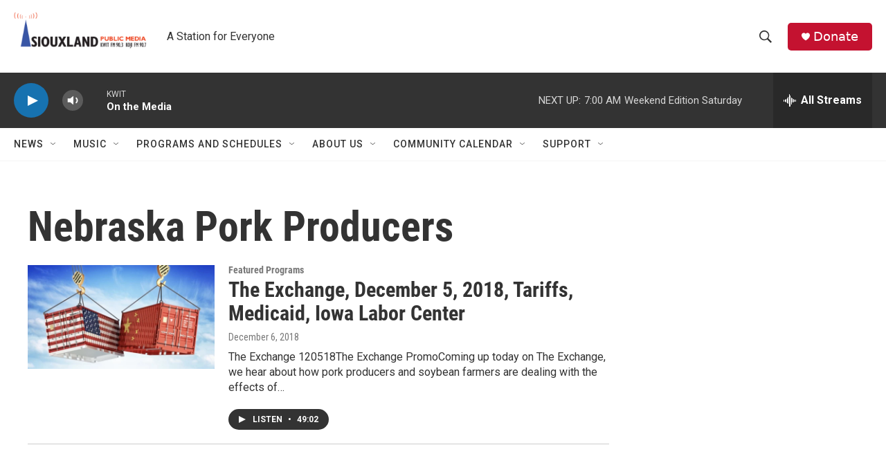

--- FILE ---
content_type: text/html; charset=utf-8
request_url: https://www.google.com/recaptcha/api2/aframe
body_size: 266
content:
<!DOCTYPE HTML><html><head><meta http-equiv="content-type" content="text/html; charset=UTF-8"></head><body><script nonce="soyOKfhCE8ejDs2-aNuA9Q">/** Anti-fraud and anti-abuse applications only. See google.com/recaptcha */ try{var clients={'sodar':'https://pagead2.googlesyndication.com/pagead/sodar?'};window.addEventListener("message",function(a){try{if(a.source===window.parent){var b=JSON.parse(a.data);var c=clients[b['id']];if(c){var d=document.createElement('img');d.src=c+b['params']+'&rc='+(localStorage.getItem("rc::a")?sessionStorage.getItem("rc::b"):"");window.document.body.appendChild(d);sessionStorage.setItem("rc::e",parseInt(sessionStorage.getItem("rc::e")||0)+1);localStorage.setItem("rc::h",'1769256054301');}}}catch(b){}});window.parent.postMessage("_grecaptcha_ready", "*");}catch(b){}</script></body></html>